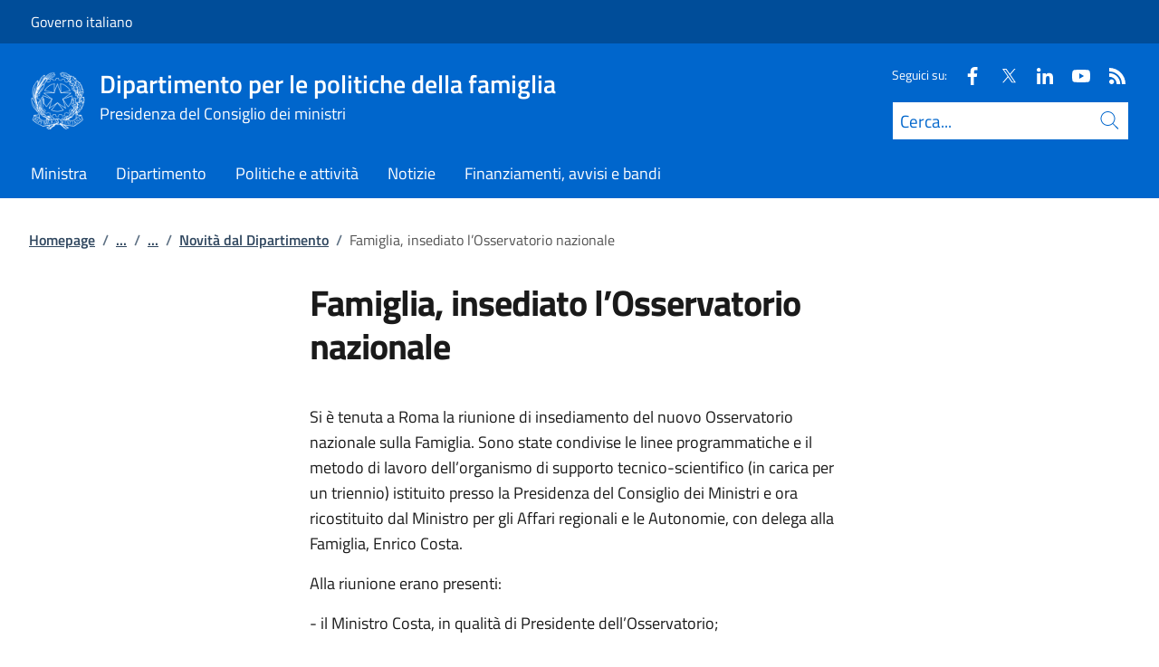

--- FILE ---
content_type: text/html; charset=utf-8
request_url: https://famiglia.governo.it/it/politiche-e-attivita/comunicazione/notizie/famiglia-insediato-l-osservatorio-nazionale/
body_size: 12124
content:



<!DOCTYPE html>
<html lang="it">
    <head>
        <title>Famiglia, insediato l&#x2019;Osservatorio nazionale</title>
        <meta charset="utf-8">
        <meta http-equiv="x-ua-compatible" content="ie=edge">
        <meta name="viewport" content="width=device-width, initial-scale=1">
            <meta name="keyword" content="Dipartimento per le politiche della famiglia,Famiglia">
        <meta name="description" content="Condivise linee programmatiche e metodo di lavoro dell&#x27;organismo di supporto tecnico-scientifico appena ricostituito dal Ministro Costa.">
        <link rel="canonical" href="https://famiglia.governo.it/it/politiche-e-attivita/comunicazione/notizie/famiglia-insediato-l-osservatorio-nazionale/" />
        <meta property="og:type" content="article" />
        <meta property="og:url" content="https://famiglia.governo.it/it/politiche-e-attivita/comunicazione/notizie/famiglia-insediato-l-osservatorio-nazionale/" />
        <meta property="og:title" content="Famiglia, insediato l&#x2019;Osservatorio nazionale" />
            <meta property="og:description" content="Condivise linee programmatiche e metodo di lavoro dell&#x27;organismo di supporto tecnico-scientifico appena ricostituito dal Ministro Costa." />
        <meta property="og:site_name" content="Dipartimento per le politiche della famiglia" />
        <meta property="og:updated_time" content="2025-05-13T11:10:37.47Z" />
        <meta name="twitter:card" content="summary" />
        <meta name="twitter:url" content="https://famiglia.governo.it/it/politiche-e-attivita/comunicazione/notizie/famiglia-insediato-l-osservatorio-nazionale/" />
        <meta name="twitter:title" content="Famiglia, insediato l&#x2019;Osservatorio nazionale" />
            <meta name="twitter:description" content="Condivise linee programmatiche e metodo di lavoro dell&#x27;organismo di supporto tecnico-scientifico appena ricostituito dal Ministro Costa." />
            <link rel="icon" href="https://famiglia.governo.it/media/2974/dipofam-logo-social.jpg">
        
        <script src="/sb/registered-js-bundle.js.v639044796987588520"></script>
        <link href="/sb/registered-css-bundle.css.v639044796987588520" rel="stylesheet" />

            <!-- Matomo -->
            <script type="text/plain" data-cookiecategory="analytics">
                var _paq = window._paq = window._paq || [];
                /* tracker methods like "setCustomDimension" should be called before "trackPageView" */
                //_paq.push(["setCookieDomain", "*.www.dominio.it"]);
                //_paq.push(["setDomains", ["*.www.dominio.it"]]);
                _paq.push(['trackPageView']);
                _paq.push(['enableLinkTracking']);
                (function () {
                var u = "https://dmlws-analytics.sogei.it/piwik/";
                _paq.push(['setTrackerUrl', u + 'matomo.php']);
                _paq.push(['setSiteId', '16']);
                _paq.push(['addTracker', 'https://ingestion.webanalytics.italia.it/matomo.php', '38848']);
                var d = document, g = d.createElement('script'), s = d.getElementsByTagName('script')[0];
                g.type = 'text/javascript'; g.async = true; g.src = u + 'matomo.js'; s.parentNode.insertBefore(g, s);
                })();
            </script>
            <noscript><p><img src="https://dmlws-analytics.sogei.it/piwik/matomo.php?idsite=16&amp;rec=1" style="border:0;" alt="" /></p></noscript>
            <!-- End Matomo Code -->

    </head>

    <body>
         

<div class="skiplinks">
    <a class="visually-hidden-focusable" href="#main">Vai al contenuto</a>
    <a class="visually-hidden-focusable" href="#menu">Vai alla navigazione del sito</a>
</div>
         


<!-- PRIMO HEADER -->
<div class="it-header-slim-wrapper notprint" style="background-color:#004d99 !important">
    <div class="container-fluid px-0 px-lg-2 px-xl-3">
        <div class="col-12">
            <div class="it-header-slim-wrapper-content">
                <span class="d-flex">
                        <a class="d-lg-block navbar-brand" href="https://www.governo.it/" style="font-size: 1em">Governo italiano</a>
                </span>
                

            </div>
        </div>
    </div>
</div>


<header class="it-header-wrapper position-sticky notprint" style="top:0;z-index:1040">
    <div class="it-nav-wrapper">
        <!-- SECONDO HEADER -->
        <div class="it-header-center-wrapper">
            <div class="container-fluid px-0 px-lg-2 px-xl-3">
                <div class="col-12">
                    <div class="it-header-center-content-wrapper">
                        <div class="it-brand-wrapper ms-2 ms-lg-0">
                            <a href="/it/">
                                <img src="/media/gmtj4rbt/logo-2.png" class="main-header-logo" alt="">
                                <img src="/media/gmtj4rbt/logo-2.png" class="mobile-header-logo" alt="">
                                <div class="it-brand-text" aria-label="Dipartimento per le politiche della famiglia" role="contentinfo">
                                        <div class="it-brand-title">Dipartimento per le politiche della famiglia</div>
                                        <div class="it-brand-tagline d-none d-md-block lh-lg" style="font-size: 18px;">Presidenza del Consiglio dei ministri</div>

                                </div>
                            </a>
                        </div>
                        <div class="it-right-zone d-flex flex-column align-items-end">
                            <div class="it-socials d-flex mb-lg-3 mb-md-1">
                                

    <span>
        Seguici su:
    </span>
<ul class="">
        <li class="">
            <a class="" href="https://www.facebook.com/FamigliaGov" aria-label="Facebook" target="_blank" title="Seguici su Facebook">
                <svg role="presentation" class="icon "><use href="/css/bootstrap-italia/svg/sprites.svg#it-facebook"></use></svg>
            </a>
        </li>
        <li class="">
            <a class="" href="http://www.twitter.com/FamigliaGov" aria-label="Twitter" target="_blank" title="Seguici su X">
                <svg role="presentation" class="icon "><use href="/css/bootstrap-italia/svg/sprites.svg#it-twitter"></use></svg>
            </a>
        </li>
        <li class="">
            <a class="" href="https://www.linkedin.com/company/81790170/admin/" aria-label="Linkedin" target="_blank" title="Seguici su Linkedin">
                <svg role="presentation" class="icon "><use href="/css/bootstrap-italia/svg/sprites.svg#it-linkedin"></use></svg>
            </a>
        </li>
        <li class="">
            <a class="" href="https://www.youtube.com/channel/UCdC_o1hkyPQKITGxFbywHEg" aria-label="Youtube" target="_blank" title="Seguici su Youtube">
                <svg role="presentation" class="icon "><use href="/css/bootstrap-italia/svg/sprites.svg#it-youtube"></use></svg>
            </a>
        </li>
        <li class="">
            <a class="" href="http://famiglia.governo.it/it/feed" aria-label="Rss" target="_blank" title="Seguici sul canale RSS">
                <svg role="presentation" class="icon "><use href="/css/bootstrap-italia/svg/sprites.svg#it-rss"></use></svg>
            </a>
        </li>

</ul>


                            </div>
                                <form id="search" action="/it/search/" method="GET" role="search">
                                    <div class="it-search-wrapper">
                                        <label for="searchInput" class="visually-hidden">Cerca</label>
                                        <input id="searchInput" oninput="enableSearch(this.id)" type="text" class="border-bottom-0 searchbar" placeholder="Cerca..." required name="cerca" id="closedMobileSearch" style="height:41px">
                                        <a class="search-link squared-icon searchbar a-disabled" aria-label="Cerca" href="#" role="button" onclick="document.getElementById('search').submit();" style="height:41px">
                                            <svg role="presentation" id="searchIcon" class="icon icon-blue">
                                                <use href="/css/bootstrap-italia/svg/sprites.svg#it-search"></use>
                                            </svg>
                                        </a>
                                        <svg role="presentation" id="closedSearchbarSvg" role="presentation" class="icon icon-sm icon-white" onclick="showSearchBar()">
                                            <use href="/css/bootstrap-italia/svg/sprites.svg#it-search"></use>
                                        </svg>

                                        <svg role="presentation" id="openedSearchbarSvg" role="presentation" class="d-none" onclick="showSearchBar()" xmlns="http://www.w3.org/2000/svg" xmlns:xlink="http://www.w3.org/1999/xlink" width="20px" height="20px" viewBox="0 0 20 20" version="1.1">
                                            <path style=" stroke:none;fill-rule:nonzero;fill:rgb(100%,100%,100%);fill-opacity:1;" d="M 10.945312 10 L 20 18.917969 L 18.917969 20 L 10 10.945312 L 1.082031 20 L 0 18.917969 L 9.054688 10 L 0 1.082031 L 1.082031 0 L 10 9.054688 L 18.917969 0 L 20 1.082031 Z M 10.945312 10 " />
                                        </svg>
                                    </div>
                                    <input type="submit" hidden />
                                </form>
                        </div>
                    </div>
                </div>
            </div>
        </div>

        <!-- TERZO HEADER -->
        <div class="it-header-navbar-wrapper">
            <div class="container-fluid px-0">
                <div class="col-12">
                    

<nav class="navbar navbar-expand-lg has-megamenu" aria-label="Menu principale">
    <button type="button" aria-label="Mostra/Nascondi menu" class="p-0 border-0 bg-transparent d-lg-none" aria-controls="menu" aria-expanded="false" data-bs-toggle="navbarcollapsible" data-bs-target="#navbar-E">
        <span>
            <svg role="presentation" role="img" aria-label="icona burger menu" class="icon icon-white"><use href="/css/bootstrap-italia/svg/sprites.svg#it-burger"></use></svg>
        </span>
    </button>
    <div class="navbar-collapsable" id="navbar-E">
        <div class="overlay fade"></div>
        <div class="close-div">
            <button type="button" aria-label="Chiudi il menu" class="btn close-menu">
                <span><svg role="presentation" role="img" class="icon"><use href="/css/bootstrap-italia/svg/sprites.svg#it-close-big"></use></svg></span>
            </button>
        </div>
        <div class="menu-wrapper justify-content-lg-between align-items-lg-baseline">
            <ul id="mainMenu" class="navbar-nav w-100 ">
                


            <li class="nav-item dropdown megamenu">
                <a href="/it/ministra/" class="nav-link dropdown-toggle px-lg-2 px-xl-3 lh-sm" >
                    <span>Ministra</span>
                </a>
            </li>
            <li class="nav-item dropdown megamenu">
                <a href="/it/dipartimento/" class="nav-link dropdown-toggle px-lg-2 px-xl-3 lh-sm" >
                    <span>Dipartimento</span>
                </a>
            </li>
            <li class="nav-item dropdown megamenu">
                <a href="/it/politiche-e-attivita/" class="nav-link dropdown-toggle px-lg-2 px-xl-3 lh-sm" >
                    <span>Politiche e attivit&#xE0;</span>
                </a>
            </li>
            <li class="nav-item dropdown megamenu">
                <a href="/it/politiche-e-attivita/comunicazione/notizie/" class="nav-link dropdown-toggle px-lg-2 px-xl-3 lh-sm" >
                    <span>Notizie</span>
                </a>
            </li>
            <li class="nav-item dropdown megamenu">
                <a href="/it/politiche-e-attivita/finanziamenti-avvisi-e-bandi/" class="nav-link dropdown-toggle px-lg-2 px-xl-3 lh-sm" >
                    <span>Finanziamenti, avvisi e bandi</span>
                </a>
            </li>

            </ul>
        </div>
    </div>
</nav>
                </div>
            </div>
        </div>
    </div>
        <form id="search-mobile" action="/it/search/" method="GET">
            <div id="searchbarMobileContainer" class="d-flex container-fluid bg-primary border-bottom-0 padding-search-mobile pt-1 pb-2 d-none">
                <label for="openedMobileSearch" class="visually-hidden">Cerca</label>
                <input oninput="enableSearch(this.id)" name="cerca" id="openedMobileSearch" class="border-bottom-0 bg-white" type="search" placeholder="Cerca">
                <a class="search-link squared-icon-mobile bg-white a-disabled" aria-label="Cerca" href="#" onclick="document.getElementById('search-mobile').submit();">
                    <svg role="presentation" id="searchIconMobile" class="icon icon-sm icon-blue">
                        <use href="/css/bootstrap-italia/svg/sprites.svg#it-search"></use>
                    </svg>
                </a>
            </div>
            <input type="submit" hidden />
        </form>
</header>
<div class="it-header-center-wrapper bg-white d-none printvisible">
    <div class="container-fluid px-0 px-lg-2 px-xl-3">
        <div class="row">
            <div class="col-12">
                <div class="it-header-center-content-wrapper">
                    <div class="it-brand-wrapper">
                        <a href="/it/">
                            <img src="/media/gmtj4rbt/logo-2.png" class="print-logo icon " alt="">
                            <div class="it-brand-text">
                                <div class="it-brand-title text-primary">Dipartimento per le politiche della famiglia</div>
                                    <div class="it-brand-tagline d-none d-md-block text-primary" style="line-height:2em">Presidenza del Consiglio dei ministri</div>

                            </div>
                        </a>
                    </div>
                </div>
            </div>
        </div>
    </div>
</div>

<script>

    function showSearchBar() {
        $("#searchbarMobileContainer").toggleClass("d-none");
        $("#closedSearchbarSvg").toggleClass("d-none");
        $("#openedSearchbarSvg").toggleClass("d-none");
    }

    function enableSearch(id) {
        let tagId = "#" + id;
        let selector = $(`${tagId}`);

        if (selector.val() != "") {
            $(`${tagId} + a`).removeClass("a-disabled")
        }
        else {
            $(`${tagId} + a`).addClass("a-disabled")
        }
    }

    $(document).ready(function () {
        if (window.innerWidth > 768)
            enableSearch("searchInput");
        else
            enableSearch("openedMobileSearch");
    });

</script>
    

        <div id="main">
            

<div class="mx-3 mx-lg-4 px-lg-1 px-1 px-xl-2">
    <div class="col-md-12">
        

<div class="container-xxxl">

<nav class="breadcrumb-container" role="navigation">
        <ol class="breadcrumb mt-4 mb-4">
                    <li class="breadcrumb-item"><a href="/it/" aria-label="Vai alla pagina:: Homepage">Homepage</a><span class="separator">/</span></li>
                    <li class="breadcrumb-item">
                        <a href="/it/politiche-e-attivita/" class="breadcrumb-expander" data-name="Politiche e attivit&#xE0;">...</a><span class="separator">/</span>
                    </li>
                    <li class="breadcrumb-item">
                        <a href="/it/politiche-e-attivita/comunicazione/" class="breadcrumb-expander" data-name="Comunicazione">...</a><span class="separator">/</span>
                    </li>
                    <li class="breadcrumb-item"><a href="/it/politiche-e-attivita/comunicazione/notizie/?tab=ace3c717-594b-44aa-8f14-eba6bb7bfebc" aria-label="Vai alla pagina:: Novit&#xE0; dal Dipartimento">Novit&#xE0; dal Dipartimento</a><span class="separator">/</span></li>
            <li class="breadcrumb-item active" aria-current="page">Famiglia, insediato l&#x2019;Osservatorio nazionale</li>
        </ol>
    </nav>
</div>



    </div>
    <div class="row">
        <div class="col-md-3">
            <div class="inThisPageContainer">
                


<script>
    function setOffsetGapDiv() {
        let windowWidth = $(window).width();
        let offsetGap = 0;

        if (windowWidth < 992)
            offsetGap = 100;
        else
            offsetGap = 210;

        return offsetGap;
    }

    function changeScrollPadding(navscroll) {
        let windowWidth = $(window).width();

        if (windowWidth < 992)
            navscroll.setScrollPadding(setOffsetGapDiv());
        else
            navscroll.setScrollPadding(setOffsetGapDiv());
    }

    function scrollToDiv(idDiv) {
        let selector = "#" + idDiv;
        let offset = $(selector).offset();
        let scrollto = offset.top - setOffsetGapDiv();
        window.scrollTo({
            top: scrollto + 20,
            behavior: 'smooth'
        });
    }

    $(document).ready(function () {
        var navscrollElement = document.querySelector('#sideNavLinks');
        var navscroll = new bootstrap.NavScroll(navscrollElement);

        changeScrollPadding(navscroll);

        //#region codice necessario solo per debug
        $(window).on("resize", function () {
            changeScrollPadding(navscroll);
        });
        //#endregion
    });
</script>
            </div>
        </div>
        <div class="col-md-6 md-max-width-700">
            <div>
                <h1 class="word-break">
                    Famiglia, insediato l&#x2019;Osservatorio nazionale
                </h1>
                <div class="d-flex mt-3">
                </div>

            </div>
            <div class="row my-4">
                <div id="main-page" class="col-md-12 it-page-sections-container word-break">

<div class="wrap">
<p>Si è tenuta a Roma la riunione di insediamento del nuovo Osservatorio nazionale sulla Famiglia. Sono state condivise le linee programmatiche e il metodo di lavoro dell’organismo di supporto tecnico-scientifico (in carica per un triennio) istituito presso la Presidenza del Consiglio dei Ministri e ora ricostituito dal Ministro per gli Affari regionali e le Autonomie, con delega alla Famiglia, Enrico Costa.</p>
<p>Alla riunione erano presenti:</p>

<p>- il Ministro Costa, in qualità di Presidente dell’Osservatorio;</p>

<p>- i membri del Comitato tecnico-scientifico dell’Osservatorio, presieduto dalla Dott.ssa Simonetta Matone e composto dal Capo del Dipartimento per le Politiche della Famiglia, Cons. Ermenegilda Siniscalchi, e dai seguenti esperti: il Prof. Avv. Gianni Ballarani, il Prof. Avv. Marco Allena, il Prof. Mauro Marè, il Prof. Riccardo Prandini e Gianluigi De Palo;</p>

<p>- i 36 membri dell’Assemblea dell’Osservatorio, designati rispettivamente dal Ministro delegato alle Politiche familiari, dalle Amministrazioni centrali interessate, dalla Conferenza Unificata, dalle Confederazioni sindacali e dalle Associazioni dei datori di lavoro, dell’industria, del commercio, dell’artigianato e dell’agricoltura maggiormente rappresentative, nonché dalle Associazioni familiari e del terzo settore. Inoltre, per garantire forme di collaborazione, sinergie e supporto, l’Autorità Garante per l’Infanzia e l’Adolescenza partecipa, in via permanente, ai lavori dell’Assemblea con un proprio rappresentante.</p>

</div>                </div>
            </div>
        </div>
        <div class="col-md-3">
            <div class="">
                



<script type="text/javascript">
    function Copy() {
        var copyText = "https://famiglia.governo.it/it/politiche-e-attivita/comunicazione/notizie/famiglia-insediato-l-osservatorio-nazionale/";
        navigator.clipboard.writeText(copyText);
    }
</script>



            </div>
        </div>

    </div>
</div>




<script>
    $("#main-page h2").addClass("it-page-section");

    $('#main-page a').each(function(){
        let id = $(this).attr('href');

        if (id && id.startsWith('#')) {
            id = id.substring(1);
            $(this).attr('onclick', `scrollToDiv('${id}')`);
            $(this).removeAttr('href');
            $(this).addClass('btn-link');
            $(this).css('cursor', 'pointer');
        }
    });

    $(".overflow-md-x:has(> table:not(.table-responsive))").addClass("table-responsive");
</script>
        </div>
        
<footer class="it-footer notprint">
    <div class="it-footer-main bg-dark" style="background-color:#003366 !important">
        <div class="container-fluid">
            <div class="row">
                <section>
                    <div class="row clearfix">
                        <div class="col-sm-12">
                            <div class="it-brand-wrapper pb-0">
                                <a href="/it/" data-focus-mouse="false">
                                        <img src="/media/gmtj4rbt/logo-2.png" class="icon" alt="Logo (2)" />
                                    <div>
                                        <span class="footer-it-brand-title">Dipartimento per le politiche della famiglia</span>
                                            <div class="it-brand-tagline d-none d-md-block lh-lg" style="font-size: 18px;">Presidenza del Consiglio dei ministri</div>
                                    </div>

                                </a>
                            </div>
                        </div>
                    </div>
                </section>
                    <section class="py-4 pt-5 border-secondary border-bottom">
                        <div class="row">
                                <div class="col-xl-3 col-lg-6 pb-2">
                                    <span class="fs-5 pb-3 d-block text-uppercase fw-semibold">Politiche e attivit&#xE0;</span>
                                    <div class="link-list-wrapper">
                                            <ul>
                                                        <li>
                                                            <a class="list-item text-white text-decoration-underline" href="/it/politiche-e-attivita/analisi-e-valutazione/">
                                                                Analisi e valutazione
                                                            </a>
                                                        </li>
                                                        <li>
                                                            <a class="list-item text-white text-decoration-underline" href="/it/politiche-e-attivita/comunicazione/">
                                                                Comunicazione
                                                            </a>
                                                        </li>
                                                        <li>
                                                            <a class="list-item text-white text-decoration-underline" href="/it/politiche-e-attivita/contributi-economici/">
                                                                Contributi economici
                                                            </a>
                                                        </li>
                                                        <li>
                                                            <a class="list-item text-white text-decoration-underline" href="/it/politiche-e-attivita/famiglia/">
                                                                Famiglia
                                                            </a>
                                                        </li>
                                            </ul>
                                    </div>
                                </div>
                                <div class="col-xl-3 col-lg-6 pb-2">
                                    <span class="fs-5 pb-3 d-block text-uppercase fw-semibold">&nbsp;</span>
                                    <div class="link-list-wrapper">
                                            <ul>
                                                        <li>
                                                            <a class="list-item text-white text-decoration-underline" href="/it/politiche-e-attivita/finanziamenti-avvisi-e-bandi/">
                                                                Finanziamenti, avvisi e bandi
                                                            </a>
                                                        </li>
                                                        <li>
                                                            <a class="list-item text-white text-decoration-underline" href="/it/politiche-e-attivita/infanzia-e-adolescenza/">
                                                                Infanzia e adolescenza
                                                            </a>
                                                        </li>
                                                        <li>
                                                            <a class="list-item text-white text-decoration-underline" href="/it/politiche-e-attivita/invecchiamento-attivo/">
                                                                Invecchiamento attivo
                                                            </a>
                                                        </li>
                                                        <li>
                                                            <a class="list-item text-white text-decoration-underline" href="/it/politiche-e-attivita/politiche-europee-e-internazionali/">
                                                                Politiche europee e internazionali
                                                            </a>
                                                        </li>
                                            </ul>
                                    </div>
                                </div>
                                <div class="col-xl-3 col-lg-6 pb-2">
                                    <span class="fs-5 pb-3 d-block text-uppercase fw-semibold">&nbsp;</span>
                                    <div class="link-list-wrapper">
                                            <ul>
                                                        <li>
                                                            <a class="list-item text-white text-decoration-underline" href="/it/politiche-e-attivita/rapporti-istituzionali/">
                                                                Rapporti istituzionali
                                                            </a>
                                                        </li>
                                            </ul>
                                    </div>
                                </div>
                                <div class="col-xl-3 col-lg-6 pb-2">
                                    <span class="fs-5 pb-3 d-block text-uppercase fw-semibold">Il Dipartimento</span>
                                    <div class="link-list-wrapper">
                                            <ul>
                                                        <li>
                                                            <a class="list-item text-white text-decoration-underline" href="/it/dipartimento/">
                                                                Dipartimento
                                                            </a>
                                                        </li>
                                                        <li>
                                                            <a class="list-item text-white text-decoration-underline" href="/it/dipartimento/cosa-facciamo/">
                                                                Cosa facciamo
                                                            </a>
                                                        </li>
                                                        <li>
                                                            <a class="list-item text-white text-decoration-underline" href="/it/dipartimento/uffici-e-servizi/">
                                                                Uffici e servizi
                                                            </a>
                                                        </li>
                                                        <li>
                                                            <a class="list-item text-white text-decoration-underline" href="/it/politiche-e-attivita/comunicazione/notizie/">
                                                                Notizie
                                                            </a>
                                                        </li>
                                            </ul>
                                    </div>
                                </div>
                        </div>
                    </section>
            </div>
        </div>
    </div>
        <div class="it-footer-small-prints clearfix ">
            <div class="container-fluid ">

                <ul class="it-footer-small-prints-list list-inline mb-0 d-flex flex-column flex-md-row ">
                        <li>
                                    <a class="list-item text-decoration-underline" href="/it/accesso-civico/"><span class="text-white">Accesso civico</span></a>
                        </li>
                        <li>
                                    <a class="list-item text-decoration-underline" href="http://presidenza.governo.it/AmministrazioneTrasparente/Organizzazione/ArticolazioneUffici/Dipartimenti/DPF.html"><span class="text-white">Amministrazione Trasparente</span></a>
                        </li>
                        <li>
                                    <a class="list-item text-decoration-underline" href="/it/dipartimento/contatti/"><span class="text-white">Contatti</span></a>
                        </li>
                        <li>
                                    <a class="list-item text-decoration-underline" href="https://form.agid.gov.it/view/f290eb70-93db-11f0-a480-01dde6adf1ef"><span class="text-white">Dichiarazione di accessibilit&#xE0;</span></a>
                        </li>
                        <li>
                                    <a class="list-item text-decoration-underline" href="/it/feed-rss-avvisi-e-bandi/"><span class="text-white">Feed RSS Avvisi e bandi</span></a>
                        </li>
                        <li>
                                    <a class="list-item text-decoration-underline" href="/it/feed-rss-notizie/"><span class="text-white">Feed RSS Notizie</span></a>
                        </li>
                        <li>
                                    <a class="list-item text-decoration-underline" href="/it/note-legali/"><span class="text-white">Note legali</span></a>
                        </li>
                        <li>
                                    <a class="list-item text-decoration-underline" href="/it/privacy/"><span class="text-white">Privacy</span></a>
                        </li>
                        <li>
                                    <a class="list-item text-decoration-underline" role="button" href="" data-cc="c-settings"><span class="text-white">Preferenze cookie</span></a>
                        </li>
                </ul>

            </div>
        </div>
</footer>
        
<div class="d-flex align-items-center notprint">
    <a href="#" aria-hidden="true" tabindex="-1" data-bs-toggle="backtotop" aria-label="torna in cima" class="back-to-top shadow" style="z-index: 9999; bottom: 65px;">
        <svg role="presentation" class="icon icon-light"><use href="/css/bootstrap-italia/svg/sprites.svg#it-arrow-up"></use></svg>
    </a>
</div>

        
    </body>
</html>



<script>

    window.addEventListener('load', function () {

        // obtain plugin
        const cc = initCookieConsent();
        const ifm = iframemanager();
        
        ifm.run({
            currLang: document.documentElement.getAttribute('lang'),
            showBtn: false,
            services: {

                            youtube: {
                            embedUrl: '{data-id}',
                            thumbnailUrl: function (id, setThumbnail) {
                                var video_id;
                                var regExp = /^.*(youtu\.be\/|v\/|u\/\w\/|embed\/|watch\?v=|\&v=)([^#\&\?]*).*/;
                                var match = id.match(regExp);
                                if (match && match[2].length == 11) {
                                    video_id = match[2];
                                } else {
                                    //error
                                }
                                var url = "https://i3.ytimg.com/vi/" + video_id + "/hqdefault.jpg";
                                setThumbnail(url);
                            },

                            iframe: {
                                allow: 'accelerometer; encrypted-media; gyroscope; picture-in-picture; fullscreen;',
                            },
                            cookie: {
                                name: 'cc_youtube'
                            },
                            languages: {
                                it: {
                                    notice: 'Questo video incorporato via YouTube utilizza cookie di terze parti ed è attualmente disabilitato. È possibile attivarne il funzionamento tramite le <a data-cc="c-settings" role="button">preferenze cookie</a> del sito',
                                    loadBtn: 'Carica il video',
                                    loadAllBtn: 'Non chiedere nuovamente'
                                },
                                en: {
                        notice: 'This video embedded via YouTube uses third party cookies and is currently disabled. It is possible to view it through the <a data-cc="c-settings" role="button">cookie preferences</a>',
                                    loadBtn: 'Load video',
                                    loadAllBtn: 'Don\'t ask again'
                                }
                            }
                        },
                    
                            vimeo: {
                            embedUrl: '{data-id}',
                            thumbnailUrl: function (id, setThumbnail) {
                                var video_id;
                                var regExp = /vimeo.*\/(\d+)/;
                                var match = id.match(regExp);
                                if (match && match[1].length >= 8) {
                                    video_id = match[1];
                                } else {
                                    //error
                                }
                                var url = "https://vimeo.com/api/v2/video/" + video_id + ".json";
                                var xhttp = new XMLHttpRequest();
                                xhttp.onreadystatechange = function () {
                                    if (this.readyState == 4 && this.status == 200) {
                                        var src = JSON.parse(this.response)[0].thumbnail_large;
                                        setThumbnail(src);
                                    }
                                };
                                xhttp.open("GET", url, true);
                                xhttp.send();
                            },
                            iframe: {
                                allow: 'accelerometer; encrypted-media; gyroscope; picture-in-picture; fullscreen;',
                            },
                            cookie: {
                                name: 'cc_vimeo'
                            },
                            languages: {
                                it: {
                        notice: 'Questo video incorporato via Vimeo utilizza cookie di terze parti ed è attualmente disabilitato. È possibile attivarne il funzionamento tramite le <a data-cc="c-settings" role="button">preferenze cookie</a> del sito',
                                    loadBtn: 'Carica il video',
                                    loadAllBtn: 'Non chiedere nuovamente'
                                },
                                en: {
                        notice: 'This video embedded via Vimeo uses third party cookies and is currently disabled. It is possible to view it through the <a data-cc="c-settings" role="button">cookie preferences</a>',
                                    loadBtn: 'Load video',
                                    loadAllBtn: 'Don\'t ask again'
                                }
                            }
                        },
                    
                            genericservice: {
                            embedUrl: '{data-id}',
                            thumbnailUrl: "/css/img/Banned.jpg",
                            iframe: {
                                allow: 'accelerometer; encrypted-media; gyroscope; picture-in-picture; fullscreen;',
                            },
                            cookie: {
                                name: 'cc_servizio'
                            },
                            languages: {
                                it: {
                        notice: 'Questo contenuto utilizza cookie di terze parti ed è attualmente disabilitato. È possibile attivarne il funzionamento tramite le <a data-cc="c-settings" role="button">preferenze cookie</a> del sito',
                                    loadBtn: 'Carica il video',
                                    loadAllBtn: 'Non chiedere nuovamente'
                                },
                                en: {
                        notice: 'This content embedded uses third party cookies and is currently disabled. It is possible to view it through the <a data-cc="c-settings" role="button">cookie preferences</a>',
                                    loadBtn: 'Load video',
                                    loadAllBtn: 'Don\'t ask again'
                                }
                            }
                        },
                                }
        });

        cc.run({
            current_lang: document.documentElement.getAttribute('lang'),
            autoclear_cookies: true,
            page_scripts: true,
            // mode: 'opt-in'                          // default: 'opt-in'; value: 'opt-in' or 'opt-out'
            // delay: 0,                               // default: 0
            // auto_language: null                     // default: null; could also be 'browser' or 'document'
            // autorun: true,                          // default: true
            // force_consent: false,                   // default: false
            hide_from_bots: true,                  // default: false
            // remove_cookie_tables: false             // default: false
            // cookie_name: 'cc_cookie',               // default: 'cc_cookie'
            // cookie_expiration: 182,                 // default: 182 (days)
            // cookie_necessary_only_expiration: 182   // default: disabled
            // cookie_domain: location.hostname,       // default: current domain
            // cookie_path: '/',                       // default: root
            // cookie_same_site: 'Lax',                // default: 'Lax'
            // use_rfc_cookie: false,                  // default: false
            // revision: 0,                            // default: 0

            gui_options: {
                consent_modal: {
                    layout: 'bar', // box,cloud,bar
                    position: 'top left', // bottom,middle,top + left,right,center
                    transition: 'slide' // zoom,slide
                },
                settings_modal: {
                    layout: 'bar', // box,bar
                    position: 'left', // right,left (available only if bar layout selected)
                    transition: 'slide' // zoom,slide
                }
            },

            onFirstAction: function (user_preferences, cookie) {
                // callback triggered only once
            },

            onAccept: function (cookie) {

                if (cc.allowedCategory('cc-youtube') && true) {
                    ifm.acceptService('youtube');
                }
                if (cc.allowedCategory('cc-facebookservice') && false) {
                    ifm.acceptService('facebookservice');
                }
                if (cc.allowedCategory('cc-vimeo') && true) {
                    ifm.acceptService('vimeo');
                }
                if (cc.allowedCategory('cc-googlemaps') && false) {
                    ifm.acceptService('googlemaps');
                }
                if (cc.allowedCategory('cc-powerbi') && false) {
                    ifm.acceptService('powerbi');
                }
                if (cc.allowedCategory('cc-servizio') && true) {
                    ifm.acceptService('genericservice');
                }
            },

            onChange: function (cookie, changed_preferences) {

                if (!cc.allowedCategory('cc-youtube')) {
                    ifm.rejectService('youtube');
                }
                else {
                    ifm.acceptService('youtube');
                    document.querySelectorAll("div[data-service='youtube']").forEach(function (item) {
                        item.classList.add("accepted");
                    });
                    
                }
                if (!cc.allowedCategory('cc-facebookservice')) {
                    ifm.rejectService('facebookservice');
                }
                else {
                    ifm.acceptService('facebookservice');
                }
                if (!cc.allowedCategory('cc-vimeo')) {
                    ifm.rejectService('vimeo');
                }
                else {
                    ifm.acceptService('vimeo');
                }
                if (!cc.allowedCategory('cc-googlemaps')) {
                    ifm.rejectService('googlemaps');
                }
                else {
                    ifm.acceptService('googlemaps');
                }
                if (!cc.allowedCategory('cc-powerbi')) {
                    ifm.rejectService('powerbi');
                }
                else {
                    ifm.acceptService('powerbi');
                }
                if (!cc.allowedCategory('cc-servizio')) {
                    ifm.rejectService('genericservice');
                }
                else {
                    ifm.acceptService('genericservice');
                }
            },

            languages: {
                'it': {
                    consent_modal: {
                        title: '',
                        description: '<p class="u-color-white u-text-r-xs u-lineHeight-m u-padding-r-bottom"><p>Questo sito utilizza cookie tecnici e di terze parti.<br>Puoi liberamente prestare, rifiutare o revocare il tuo consenso, in qualsiasi momento, accedendo al pannello delle preferenze cookie, raggiungibile dal footer.<br>Per saperne di più consulta le note legali.</p><button type="button" data-cc="c-settings" class="cc-link" arial-label="Impostazioni cookie">Vai alle preferenze cookie</button></p>',
                        primary_btn: {
                            text: 'ACCETTA TUTTI',
                            role: 'accept_all' // 'accept_selected' or 'accept_all'
                        },
                        secondary_btn: {
                            text: 'RIFIUTA TUTTI',
                            role: 'accept_necessary' // 'settings' or 'accept_necessary'
                        }
                    },
                    settings_modal: {
                        title: 'Preferenze cookie',
                        save_settings_btn: 'Salva le impostazioni',
                        accept_all_btn: 'ACCETTA TUTTI',
                        reject_all_btn: 'RIFIUTA TUTTI',
                        close_btn_label: 'Chiudi',
                        cookie_table_headers: [{
                            col1: 'Name'
                        },
                        {
                            col2: 'Domain'
                        },
                        {
                            col3: 'Expiration'
                        },
                        {
                            col4: 'Description'
                        }
                        ],
                        blocks: [{
                            title: '',
                            description: '<p class="u-color-white u-text-r-xs u-lineHeight-m u-padding-r-bottom"><p>Questo sito utilizza cookie tecnici e di terze parti.<br>Puoi liberamente prestare, rifiutare o revocare il tuo consenso, in qualsiasi momento, accedendo al pannello delle preferenze cookie, raggiungibile dal footer.<br>Per saperne di più consulta le note legali.</p>'
                        }, {
                            title: 'Cookie tecnici necessari',
                            description: 'Cookie tecnici necessari per il funzionamento del sito',
                            toggle: {
                                value: 'necessary',
                                enabled: true,
                                readonly: true // cookie categories with readonly=true are all treated as "necessary cookies"
                            }
                        }, {
                            title: 'Cookie analitici',
                            description: 'Utilizzati per raccogliere, in forma anonima, informazioni statistiche e aggregate sulle modalità di navigazione degli utenti.',
                            toggle: {
                                value: 'analytics',
                                enabled: false,
                                readonly: false
                            }
                        },


                            {
                                title: 'Cookie per i video Youtube',
                                description: 'Cookie che consentono la riproduzione dei video Youtube',
                                toggle: {
                                    value: 'cc-youtube',
                                    enabled: false,
                                    readonly: false
                                }
                            },
            


                            {
                                title: 'Cookie per i video Vimeo',
                                description: 'Cookie che consentono la riproduzione dei video Vimeo',
                                toggle: {
                                    value: 'cc-vimeo',
                                    enabled: false,
                                    readonly: false
                                }
                            },
            



                            {
                                title: 'Cookie per altri servizi',
                                description: 'Cookie che consentono la visualizzazione di altri servizi di terze parti',
                                toggle: {
                                    value: 'cc-servizio',
                                    enabled: false,
                                    readonly: false
                                }
                            },
                                        ]
                    }
                },
                'en': {
                    consent_modal: {
                        title: '',
                        description: '<p class="u-color-white u-text-r-xs u-lineHeight-m u-padding-r-bottom"><p>Questo sito utilizza cookie tecnici e di terze parti.<br>Puoi liberamente prestare, rifiutare o revocare il tuo consenso, in qualsiasi momento, accedendo al pannello delle preferenze cookie, raggiungibile dal footer.<br>Per saperne di più consulta le note legali.</p><button type="button" data-cc="c-settings" class="cc-link" arial-label="Impostazioni cookie">Vai alle preferenze cookie</button></p>',
                        primary_btn: {
                            text: 'ACCETTA TUTTI',
                            role: 'accept_all' // 'accept_selected' or 'accept_all'
                        },
                        secondary_btn: {
                            text: 'RIFIUTA TUTTI',
                            role: 'accept_necessary' // 'settings' or 'accept_necessary'
                        }
                    },
                    settings_modal: {
                        title: 'Cookie preferences',
                        save_settings_btn: 'Save settings',
                        accept_all_btn: 'ACCETTA TUTTI',
                        reject_all_btn: 'RIFIUTA TUTTI',
                        close_btn_label: 'Close',
                        cookie_table_headers: [{
                            col1: 'Name'
                        },
                        {
                            col2: 'Domain'
                        },
                        {
                            col3: 'Expiration'
                        },
                        {
                            col4: 'Description'
                        }
                        ],
                        blocks: [{
                            title: '',
                            description: '<p class="u-color-white u-text-r-xs u-lineHeight-m u-padding-r-bottom"><p>Questo sito utilizza cookie tecnici e di terze parti.<br>Puoi liberamente prestare, rifiutare o revocare il tuo consenso, in qualsiasi momento, accedendo al pannello delle preferenze cookie, raggiungibile dal footer.<br>Per saperne di più consulta le note legali.</p>',
                        }, {
                            title: 'Strictly necessary cookies',
                            description: 'These cookies are essential for the proper functioning of my website. Without these cookies, the website would not work properly',
                            toggle: {
                                value: 'necessary',
                                enabled: true,
                                readonly: true // cookie categories with readonly=true are all treated as "necessary cookies"
                            }
                        }, {
                            title: 'Analytics cookies',
                            description: 'Used to collect, anonymously, statistical and aggregate information on how users navigate.',
                            toggle: {
                                value: 'analytics',
                                enabled: false,
                                readonly: false
                            }
                        },

                            {
                                title: 'Youtube service cookies',
                                description: 'These cookies allow the website to run Youtube videos',
                                toggle: {
                                    value: 'cc-youtube',
                                    enabled: false,
                                    readonly: false
                                }
                            },
            

                            {
                                title: 'Vimeo service cookies',
                                description: 'These cookies allow the website to run Vimeo videos',
                                toggle: {
                                    value: 'cc-vimeo',
                                    enabled: false,
                                    readonly: false
                                }
                            },
            
                            {
                                title: 'Other service cookies',
                                description: 'These cookies allow the website to run other third part services',
                                toggle: {
                                    value: 'cc-servizio',
                                    enabled: false,
                                    readonly: false
                                }
                            },
                                        ]
                    }
                }
            }
        });
    });
</script>
